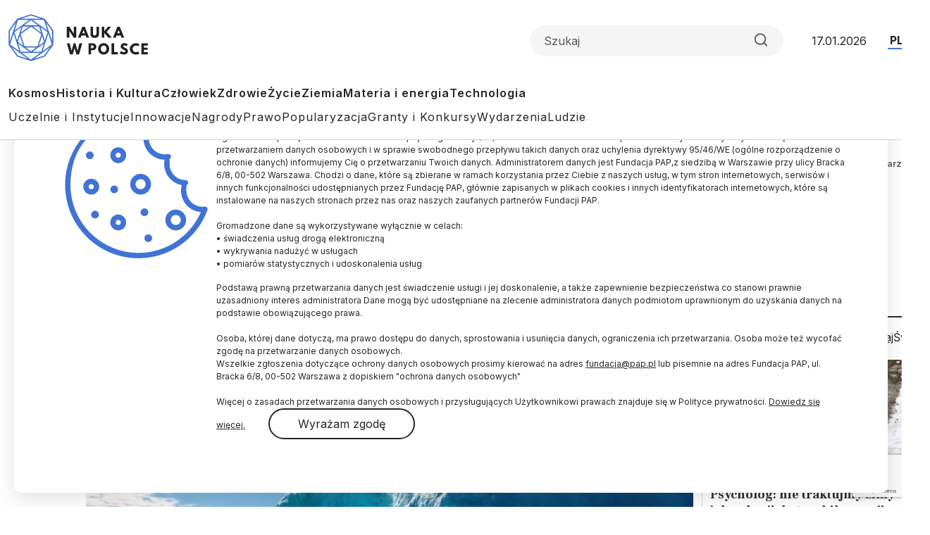

--- FILE ---
content_type: text/html; charset=utf-8
request_url: https://www.google.com/recaptcha/api2/anchor?ar=1&k=6LfNMPMpAAAAALJfTTivjrzrK84CXvuU-bRTwQlp&co=aHR0cHM6Ly9uYXVrYXdwb2xzY2UucGw6NDQz&hl=en&v=PoyoqOPhxBO7pBk68S4YbpHZ&size=invisible&anchor-ms=20000&execute-ms=30000&cb=h6l69t3gjbr
body_size: 48841
content:
<!DOCTYPE HTML><html dir="ltr" lang="en"><head><meta http-equiv="Content-Type" content="text/html; charset=UTF-8">
<meta http-equiv="X-UA-Compatible" content="IE=edge">
<title>reCAPTCHA</title>
<style type="text/css">
/* cyrillic-ext */
@font-face {
  font-family: 'Roboto';
  font-style: normal;
  font-weight: 400;
  font-stretch: 100%;
  src: url(//fonts.gstatic.com/s/roboto/v48/KFO7CnqEu92Fr1ME7kSn66aGLdTylUAMa3GUBHMdazTgWw.woff2) format('woff2');
  unicode-range: U+0460-052F, U+1C80-1C8A, U+20B4, U+2DE0-2DFF, U+A640-A69F, U+FE2E-FE2F;
}
/* cyrillic */
@font-face {
  font-family: 'Roboto';
  font-style: normal;
  font-weight: 400;
  font-stretch: 100%;
  src: url(//fonts.gstatic.com/s/roboto/v48/KFO7CnqEu92Fr1ME7kSn66aGLdTylUAMa3iUBHMdazTgWw.woff2) format('woff2');
  unicode-range: U+0301, U+0400-045F, U+0490-0491, U+04B0-04B1, U+2116;
}
/* greek-ext */
@font-face {
  font-family: 'Roboto';
  font-style: normal;
  font-weight: 400;
  font-stretch: 100%;
  src: url(//fonts.gstatic.com/s/roboto/v48/KFO7CnqEu92Fr1ME7kSn66aGLdTylUAMa3CUBHMdazTgWw.woff2) format('woff2');
  unicode-range: U+1F00-1FFF;
}
/* greek */
@font-face {
  font-family: 'Roboto';
  font-style: normal;
  font-weight: 400;
  font-stretch: 100%;
  src: url(//fonts.gstatic.com/s/roboto/v48/KFO7CnqEu92Fr1ME7kSn66aGLdTylUAMa3-UBHMdazTgWw.woff2) format('woff2');
  unicode-range: U+0370-0377, U+037A-037F, U+0384-038A, U+038C, U+038E-03A1, U+03A3-03FF;
}
/* math */
@font-face {
  font-family: 'Roboto';
  font-style: normal;
  font-weight: 400;
  font-stretch: 100%;
  src: url(//fonts.gstatic.com/s/roboto/v48/KFO7CnqEu92Fr1ME7kSn66aGLdTylUAMawCUBHMdazTgWw.woff2) format('woff2');
  unicode-range: U+0302-0303, U+0305, U+0307-0308, U+0310, U+0312, U+0315, U+031A, U+0326-0327, U+032C, U+032F-0330, U+0332-0333, U+0338, U+033A, U+0346, U+034D, U+0391-03A1, U+03A3-03A9, U+03B1-03C9, U+03D1, U+03D5-03D6, U+03F0-03F1, U+03F4-03F5, U+2016-2017, U+2034-2038, U+203C, U+2040, U+2043, U+2047, U+2050, U+2057, U+205F, U+2070-2071, U+2074-208E, U+2090-209C, U+20D0-20DC, U+20E1, U+20E5-20EF, U+2100-2112, U+2114-2115, U+2117-2121, U+2123-214F, U+2190, U+2192, U+2194-21AE, U+21B0-21E5, U+21F1-21F2, U+21F4-2211, U+2213-2214, U+2216-22FF, U+2308-230B, U+2310, U+2319, U+231C-2321, U+2336-237A, U+237C, U+2395, U+239B-23B7, U+23D0, U+23DC-23E1, U+2474-2475, U+25AF, U+25B3, U+25B7, U+25BD, U+25C1, U+25CA, U+25CC, U+25FB, U+266D-266F, U+27C0-27FF, U+2900-2AFF, U+2B0E-2B11, U+2B30-2B4C, U+2BFE, U+3030, U+FF5B, U+FF5D, U+1D400-1D7FF, U+1EE00-1EEFF;
}
/* symbols */
@font-face {
  font-family: 'Roboto';
  font-style: normal;
  font-weight: 400;
  font-stretch: 100%;
  src: url(//fonts.gstatic.com/s/roboto/v48/KFO7CnqEu92Fr1ME7kSn66aGLdTylUAMaxKUBHMdazTgWw.woff2) format('woff2');
  unicode-range: U+0001-000C, U+000E-001F, U+007F-009F, U+20DD-20E0, U+20E2-20E4, U+2150-218F, U+2190, U+2192, U+2194-2199, U+21AF, U+21E6-21F0, U+21F3, U+2218-2219, U+2299, U+22C4-22C6, U+2300-243F, U+2440-244A, U+2460-24FF, U+25A0-27BF, U+2800-28FF, U+2921-2922, U+2981, U+29BF, U+29EB, U+2B00-2BFF, U+4DC0-4DFF, U+FFF9-FFFB, U+10140-1018E, U+10190-1019C, U+101A0, U+101D0-101FD, U+102E0-102FB, U+10E60-10E7E, U+1D2C0-1D2D3, U+1D2E0-1D37F, U+1F000-1F0FF, U+1F100-1F1AD, U+1F1E6-1F1FF, U+1F30D-1F30F, U+1F315, U+1F31C, U+1F31E, U+1F320-1F32C, U+1F336, U+1F378, U+1F37D, U+1F382, U+1F393-1F39F, U+1F3A7-1F3A8, U+1F3AC-1F3AF, U+1F3C2, U+1F3C4-1F3C6, U+1F3CA-1F3CE, U+1F3D4-1F3E0, U+1F3ED, U+1F3F1-1F3F3, U+1F3F5-1F3F7, U+1F408, U+1F415, U+1F41F, U+1F426, U+1F43F, U+1F441-1F442, U+1F444, U+1F446-1F449, U+1F44C-1F44E, U+1F453, U+1F46A, U+1F47D, U+1F4A3, U+1F4B0, U+1F4B3, U+1F4B9, U+1F4BB, U+1F4BF, U+1F4C8-1F4CB, U+1F4D6, U+1F4DA, U+1F4DF, U+1F4E3-1F4E6, U+1F4EA-1F4ED, U+1F4F7, U+1F4F9-1F4FB, U+1F4FD-1F4FE, U+1F503, U+1F507-1F50B, U+1F50D, U+1F512-1F513, U+1F53E-1F54A, U+1F54F-1F5FA, U+1F610, U+1F650-1F67F, U+1F687, U+1F68D, U+1F691, U+1F694, U+1F698, U+1F6AD, U+1F6B2, U+1F6B9-1F6BA, U+1F6BC, U+1F6C6-1F6CF, U+1F6D3-1F6D7, U+1F6E0-1F6EA, U+1F6F0-1F6F3, U+1F6F7-1F6FC, U+1F700-1F7FF, U+1F800-1F80B, U+1F810-1F847, U+1F850-1F859, U+1F860-1F887, U+1F890-1F8AD, U+1F8B0-1F8BB, U+1F8C0-1F8C1, U+1F900-1F90B, U+1F93B, U+1F946, U+1F984, U+1F996, U+1F9E9, U+1FA00-1FA6F, U+1FA70-1FA7C, U+1FA80-1FA89, U+1FA8F-1FAC6, U+1FACE-1FADC, U+1FADF-1FAE9, U+1FAF0-1FAF8, U+1FB00-1FBFF;
}
/* vietnamese */
@font-face {
  font-family: 'Roboto';
  font-style: normal;
  font-weight: 400;
  font-stretch: 100%;
  src: url(//fonts.gstatic.com/s/roboto/v48/KFO7CnqEu92Fr1ME7kSn66aGLdTylUAMa3OUBHMdazTgWw.woff2) format('woff2');
  unicode-range: U+0102-0103, U+0110-0111, U+0128-0129, U+0168-0169, U+01A0-01A1, U+01AF-01B0, U+0300-0301, U+0303-0304, U+0308-0309, U+0323, U+0329, U+1EA0-1EF9, U+20AB;
}
/* latin-ext */
@font-face {
  font-family: 'Roboto';
  font-style: normal;
  font-weight: 400;
  font-stretch: 100%;
  src: url(//fonts.gstatic.com/s/roboto/v48/KFO7CnqEu92Fr1ME7kSn66aGLdTylUAMa3KUBHMdazTgWw.woff2) format('woff2');
  unicode-range: U+0100-02BA, U+02BD-02C5, U+02C7-02CC, U+02CE-02D7, U+02DD-02FF, U+0304, U+0308, U+0329, U+1D00-1DBF, U+1E00-1E9F, U+1EF2-1EFF, U+2020, U+20A0-20AB, U+20AD-20C0, U+2113, U+2C60-2C7F, U+A720-A7FF;
}
/* latin */
@font-face {
  font-family: 'Roboto';
  font-style: normal;
  font-weight: 400;
  font-stretch: 100%;
  src: url(//fonts.gstatic.com/s/roboto/v48/KFO7CnqEu92Fr1ME7kSn66aGLdTylUAMa3yUBHMdazQ.woff2) format('woff2');
  unicode-range: U+0000-00FF, U+0131, U+0152-0153, U+02BB-02BC, U+02C6, U+02DA, U+02DC, U+0304, U+0308, U+0329, U+2000-206F, U+20AC, U+2122, U+2191, U+2193, U+2212, U+2215, U+FEFF, U+FFFD;
}
/* cyrillic-ext */
@font-face {
  font-family: 'Roboto';
  font-style: normal;
  font-weight: 500;
  font-stretch: 100%;
  src: url(//fonts.gstatic.com/s/roboto/v48/KFO7CnqEu92Fr1ME7kSn66aGLdTylUAMa3GUBHMdazTgWw.woff2) format('woff2');
  unicode-range: U+0460-052F, U+1C80-1C8A, U+20B4, U+2DE0-2DFF, U+A640-A69F, U+FE2E-FE2F;
}
/* cyrillic */
@font-face {
  font-family: 'Roboto';
  font-style: normal;
  font-weight: 500;
  font-stretch: 100%;
  src: url(//fonts.gstatic.com/s/roboto/v48/KFO7CnqEu92Fr1ME7kSn66aGLdTylUAMa3iUBHMdazTgWw.woff2) format('woff2');
  unicode-range: U+0301, U+0400-045F, U+0490-0491, U+04B0-04B1, U+2116;
}
/* greek-ext */
@font-face {
  font-family: 'Roboto';
  font-style: normal;
  font-weight: 500;
  font-stretch: 100%;
  src: url(//fonts.gstatic.com/s/roboto/v48/KFO7CnqEu92Fr1ME7kSn66aGLdTylUAMa3CUBHMdazTgWw.woff2) format('woff2');
  unicode-range: U+1F00-1FFF;
}
/* greek */
@font-face {
  font-family: 'Roboto';
  font-style: normal;
  font-weight: 500;
  font-stretch: 100%;
  src: url(//fonts.gstatic.com/s/roboto/v48/KFO7CnqEu92Fr1ME7kSn66aGLdTylUAMa3-UBHMdazTgWw.woff2) format('woff2');
  unicode-range: U+0370-0377, U+037A-037F, U+0384-038A, U+038C, U+038E-03A1, U+03A3-03FF;
}
/* math */
@font-face {
  font-family: 'Roboto';
  font-style: normal;
  font-weight: 500;
  font-stretch: 100%;
  src: url(//fonts.gstatic.com/s/roboto/v48/KFO7CnqEu92Fr1ME7kSn66aGLdTylUAMawCUBHMdazTgWw.woff2) format('woff2');
  unicode-range: U+0302-0303, U+0305, U+0307-0308, U+0310, U+0312, U+0315, U+031A, U+0326-0327, U+032C, U+032F-0330, U+0332-0333, U+0338, U+033A, U+0346, U+034D, U+0391-03A1, U+03A3-03A9, U+03B1-03C9, U+03D1, U+03D5-03D6, U+03F0-03F1, U+03F4-03F5, U+2016-2017, U+2034-2038, U+203C, U+2040, U+2043, U+2047, U+2050, U+2057, U+205F, U+2070-2071, U+2074-208E, U+2090-209C, U+20D0-20DC, U+20E1, U+20E5-20EF, U+2100-2112, U+2114-2115, U+2117-2121, U+2123-214F, U+2190, U+2192, U+2194-21AE, U+21B0-21E5, U+21F1-21F2, U+21F4-2211, U+2213-2214, U+2216-22FF, U+2308-230B, U+2310, U+2319, U+231C-2321, U+2336-237A, U+237C, U+2395, U+239B-23B7, U+23D0, U+23DC-23E1, U+2474-2475, U+25AF, U+25B3, U+25B7, U+25BD, U+25C1, U+25CA, U+25CC, U+25FB, U+266D-266F, U+27C0-27FF, U+2900-2AFF, U+2B0E-2B11, U+2B30-2B4C, U+2BFE, U+3030, U+FF5B, U+FF5D, U+1D400-1D7FF, U+1EE00-1EEFF;
}
/* symbols */
@font-face {
  font-family: 'Roboto';
  font-style: normal;
  font-weight: 500;
  font-stretch: 100%;
  src: url(//fonts.gstatic.com/s/roboto/v48/KFO7CnqEu92Fr1ME7kSn66aGLdTylUAMaxKUBHMdazTgWw.woff2) format('woff2');
  unicode-range: U+0001-000C, U+000E-001F, U+007F-009F, U+20DD-20E0, U+20E2-20E4, U+2150-218F, U+2190, U+2192, U+2194-2199, U+21AF, U+21E6-21F0, U+21F3, U+2218-2219, U+2299, U+22C4-22C6, U+2300-243F, U+2440-244A, U+2460-24FF, U+25A0-27BF, U+2800-28FF, U+2921-2922, U+2981, U+29BF, U+29EB, U+2B00-2BFF, U+4DC0-4DFF, U+FFF9-FFFB, U+10140-1018E, U+10190-1019C, U+101A0, U+101D0-101FD, U+102E0-102FB, U+10E60-10E7E, U+1D2C0-1D2D3, U+1D2E0-1D37F, U+1F000-1F0FF, U+1F100-1F1AD, U+1F1E6-1F1FF, U+1F30D-1F30F, U+1F315, U+1F31C, U+1F31E, U+1F320-1F32C, U+1F336, U+1F378, U+1F37D, U+1F382, U+1F393-1F39F, U+1F3A7-1F3A8, U+1F3AC-1F3AF, U+1F3C2, U+1F3C4-1F3C6, U+1F3CA-1F3CE, U+1F3D4-1F3E0, U+1F3ED, U+1F3F1-1F3F3, U+1F3F5-1F3F7, U+1F408, U+1F415, U+1F41F, U+1F426, U+1F43F, U+1F441-1F442, U+1F444, U+1F446-1F449, U+1F44C-1F44E, U+1F453, U+1F46A, U+1F47D, U+1F4A3, U+1F4B0, U+1F4B3, U+1F4B9, U+1F4BB, U+1F4BF, U+1F4C8-1F4CB, U+1F4D6, U+1F4DA, U+1F4DF, U+1F4E3-1F4E6, U+1F4EA-1F4ED, U+1F4F7, U+1F4F9-1F4FB, U+1F4FD-1F4FE, U+1F503, U+1F507-1F50B, U+1F50D, U+1F512-1F513, U+1F53E-1F54A, U+1F54F-1F5FA, U+1F610, U+1F650-1F67F, U+1F687, U+1F68D, U+1F691, U+1F694, U+1F698, U+1F6AD, U+1F6B2, U+1F6B9-1F6BA, U+1F6BC, U+1F6C6-1F6CF, U+1F6D3-1F6D7, U+1F6E0-1F6EA, U+1F6F0-1F6F3, U+1F6F7-1F6FC, U+1F700-1F7FF, U+1F800-1F80B, U+1F810-1F847, U+1F850-1F859, U+1F860-1F887, U+1F890-1F8AD, U+1F8B0-1F8BB, U+1F8C0-1F8C1, U+1F900-1F90B, U+1F93B, U+1F946, U+1F984, U+1F996, U+1F9E9, U+1FA00-1FA6F, U+1FA70-1FA7C, U+1FA80-1FA89, U+1FA8F-1FAC6, U+1FACE-1FADC, U+1FADF-1FAE9, U+1FAF0-1FAF8, U+1FB00-1FBFF;
}
/* vietnamese */
@font-face {
  font-family: 'Roboto';
  font-style: normal;
  font-weight: 500;
  font-stretch: 100%;
  src: url(//fonts.gstatic.com/s/roboto/v48/KFO7CnqEu92Fr1ME7kSn66aGLdTylUAMa3OUBHMdazTgWw.woff2) format('woff2');
  unicode-range: U+0102-0103, U+0110-0111, U+0128-0129, U+0168-0169, U+01A0-01A1, U+01AF-01B0, U+0300-0301, U+0303-0304, U+0308-0309, U+0323, U+0329, U+1EA0-1EF9, U+20AB;
}
/* latin-ext */
@font-face {
  font-family: 'Roboto';
  font-style: normal;
  font-weight: 500;
  font-stretch: 100%;
  src: url(//fonts.gstatic.com/s/roboto/v48/KFO7CnqEu92Fr1ME7kSn66aGLdTylUAMa3KUBHMdazTgWw.woff2) format('woff2');
  unicode-range: U+0100-02BA, U+02BD-02C5, U+02C7-02CC, U+02CE-02D7, U+02DD-02FF, U+0304, U+0308, U+0329, U+1D00-1DBF, U+1E00-1E9F, U+1EF2-1EFF, U+2020, U+20A0-20AB, U+20AD-20C0, U+2113, U+2C60-2C7F, U+A720-A7FF;
}
/* latin */
@font-face {
  font-family: 'Roboto';
  font-style: normal;
  font-weight: 500;
  font-stretch: 100%;
  src: url(//fonts.gstatic.com/s/roboto/v48/KFO7CnqEu92Fr1ME7kSn66aGLdTylUAMa3yUBHMdazQ.woff2) format('woff2');
  unicode-range: U+0000-00FF, U+0131, U+0152-0153, U+02BB-02BC, U+02C6, U+02DA, U+02DC, U+0304, U+0308, U+0329, U+2000-206F, U+20AC, U+2122, U+2191, U+2193, U+2212, U+2215, U+FEFF, U+FFFD;
}
/* cyrillic-ext */
@font-face {
  font-family: 'Roboto';
  font-style: normal;
  font-weight: 900;
  font-stretch: 100%;
  src: url(//fonts.gstatic.com/s/roboto/v48/KFO7CnqEu92Fr1ME7kSn66aGLdTylUAMa3GUBHMdazTgWw.woff2) format('woff2');
  unicode-range: U+0460-052F, U+1C80-1C8A, U+20B4, U+2DE0-2DFF, U+A640-A69F, U+FE2E-FE2F;
}
/* cyrillic */
@font-face {
  font-family: 'Roboto';
  font-style: normal;
  font-weight: 900;
  font-stretch: 100%;
  src: url(//fonts.gstatic.com/s/roboto/v48/KFO7CnqEu92Fr1ME7kSn66aGLdTylUAMa3iUBHMdazTgWw.woff2) format('woff2');
  unicode-range: U+0301, U+0400-045F, U+0490-0491, U+04B0-04B1, U+2116;
}
/* greek-ext */
@font-face {
  font-family: 'Roboto';
  font-style: normal;
  font-weight: 900;
  font-stretch: 100%;
  src: url(//fonts.gstatic.com/s/roboto/v48/KFO7CnqEu92Fr1ME7kSn66aGLdTylUAMa3CUBHMdazTgWw.woff2) format('woff2');
  unicode-range: U+1F00-1FFF;
}
/* greek */
@font-face {
  font-family: 'Roboto';
  font-style: normal;
  font-weight: 900;
  font-stretch: 100%;
  src: url(//fonts.gstatic.com/s/roboto/v48/KFO7CnqEu92Fr1ME7kSn66aGLdTylUAMa3-UBHMdazTgWw.woff2) format('woff2');
  unicode-range: U+0370-0377, U+037A-037F, U+0384-038A, U+038C, U+038E-03A1, U+03A3-03FF;
}
/* math */
@font-face {
  font-family: 'Roboto';
  font-style: normal;
  font-weight: 900;
  font-stretch: 100%;
  src: url(//fonts.gstatic.com/s/roboto/v48/KFO7CnqEu92Fr1ME7kSn66aGLdTylUAMawCUBHMdazTgWw.woff2) format('woff2');
  unicode-range: U+0302-0303, U+0305, U+0307-0308, U+0310, U+0312, U+0315, U+031A, U+0326-0327, U+032C, U+032F-0330, U+0332-0333, U+0338, U+033A, U+0346, U+034D, U+0391-03A1, U+03A3-03A9, U+03B1-03C9, U+03D1, U+03D5-03D6, U+03F0-03F1, U+03F4-03F5, U+2016-2017, U+2034-2038, U+203C, U+2040, U+2043, U+2047, U+2050, U+2057, U+205F, U+2070-2071, U+2074-208E, U+2090-209C, U+20D0-20DC, U+20E1, U+20E5-20EF, U+2100-2112, U+2114-2115, U+2117-2121, U+2123-214F, U+2190, U+2192, U+2194-21AE, U+21B0-21E5, U+21F1-21F2, U+21F4-2211, U+2213-2214, U+2216-22FF, U+2308-230B, U+2310, U+2319, U+231C-2321, U+2336-237A, U+237C, U+2395, U+239B-23B7, U+23D0, U+23DC-23E1, U+2474-2475, U+25AF, U+25B3, U+25B7, U+25BD, U+25C1, U+25CA, U+25CC, U+25FB, U+266D-266F, U+27C0-27FF, U+2900-2AFF, U+2B0E-2B11, U+2B30-2B4C, U+2BFE, U+3030, U+FF5B, U+FF5D, U+1D400-1D7FF, U+1EE00-1EEFF;
}
/* symbols */
@font-face {
  font-family: 'Roboto';
  font-style: normal;
  font-weight: 900;
  font-stretch: 100%;
  src: url(//fonts.gstatic.com/s/roboto/v48/KFO7CnqEu92Fr1ME7kSn66aGLdTylUAMaxKUBHMdazTgWw.woff2) format('woff2');
  unicode-range: U+0001-000C, U+000E-001F, U+007F-009F, U+20DD-20E0, U+20E2-20E4, U+2150-218F, U+2190, U+2192, U+2194-2199, U+21AF, U+21E6-21F0, U+21F3, U+2218-2219, U+2299, U+22C4-22C6, U+2300-243F, U+2440-244A, U+2460-24FF, U+25A0-27BF, U+2800-28FF, U+2921-2922, U+2981, U+29BF, U+29EB, U+2B00-2BFF, U+4DC0-4DFF, U+FFF9-FFFB, U+10140-1018E, U+10190-1019C, U+101A0, U+101D0-101FD, U+102E0-102FB, U+10E60-10E7E, U+1D2C0-1D2D3, U+1D2E0-1D37F, U+1F000-1F0FF, U+1F100-1F1AD, U+1F1E6-1F1FF, U+1F30D-1F30F, U+1F315, U+1F31C, U+1F31E, U+1F320-1F32C, U+1F336, U+1F378, U+1F37D, U+1F382, U+1F393-1F39F, U+1F3A7-1F3A8, U+1F3AC-1F3AF, U+1F3C2, U+1F3C4-1F3C6, U+1F3CA-1F3CE, U+1F3D4-1F3E0, U+1F3ED, U+1F3F1-1F3F3, U+1F3F5-1F3F7, U+1F408, U+1F415, U+1F41F, U+1F426, U+1F43F, U+1F441-1F442, U+1F444, U+1F446-1F449, U+1F44C-1F44E, U+1F453, U+1F46A, U+1F47D, U+1F4A3, U+1F4B0, U+1F4B3, U+1F4B9, U+1F4BB, U+1F4BF, U+1F4C8-1F4CB, U+1F4D6, U+1F4DA, U+1F4DF, U+1F4E3-1F4E6, U+1F4EA-1F4ED, U+1F4F7, U+1F4F9-1F4FB, U+1F4FD-1F4FE, U+1F503, U+1F507-1F50B, U+1F50D, U+1F512-1F513, U+1F53E-1F54A, U+1F54F-1F5FA, U+1F610, U+1F650-1F67F, U+1F687, U+1F68D, U+1F691, U+1F694, U+1F698, U+1F6AD, U+1F6B2, U+1F6B9-1F6BA, U+1F6BC, U+1F6C6-1F6CF, U+1F6D3-1F6D7, U+1F6E0-1F6EA, U+1F6F0-1F6F3, U+1F6F7-1F6FC, U+1F700-1F7FF, U+1F800-1F80B, U+1F810-1F847, U+1F850-1F859, U+1F860-1F887, U+1F890-1F8AD, U+1F8B0-1F8BB, U+1F8C0-1F8C1, U+1F900-1F90B, U+1F93B, U+1F946, U+1F984, U+1F996, U+1F9E9, U+1FA00-1FA6F, U+1FA70-1FA7C, U+1FA80-1FA89, U+1FA8F-1FAC6, U+1FACE-1FADC, U+1FADF-1FAE9, U+1FAF0-1FAF8, U+1FB00-1FBFF;
}
/* vietnamese */
@font-face {
  font-family: 'Roboto';
  font-style: normal;
  font-weight: 900;
  font-stretch: 100%;
  src: url(//fonts.gstatic.com/s/roboto/v48/KFO7CnqEu92Fr1ME7kSn66aGLdTylUAMa3OUBHMdazTgWw.woff2) format('woff2');
  unicode-range: U+0102-0103, U+0110-0111, U+0128-0129, U+0168-0169, U+01A0-01A1, U+01AF-01B0, U+0300-0301, U+0303-0304, U+0308-0309, U+0323, U+0329, U+1EA0-1EF9, U+20AB;
}
/* latin-ext */
@font-face {
  font-family: 'Roboto';
  font-style: normal;
  font-weight: 900;
  font-stretch: 100%;
  src: url(//fonts.gstatic.com/s/roboto/v48/KFO7CnqEu92Fr1ME7kSn66aGLdTylUAMa3KUBHMdazTgWw.woff2) format('woff2');
  unicode-range: U+0100-02BA, U+02BD-02C5, U+02C7-02CC, U+02CE-02D7, U+02DD-02FF, U+0304, U+0308, U+0329, U+1D00-1DBF, U+1E00-1E9F, U+1EF2-1EFF, U+2020, U+20A0-20AB, U+20AD-20C0, U+2113, U+2C60-2C7F, U+A720-A7FF;
}
/* latin */
@font-face {
  font-family: 'Roboto';
  font-style: normal;
  font-weight: 900;
  font-stretch: 100%;
  src: url(//fonts.gstatic.com/s/roboto/v48/KFO7CnqEu92Fr1ME7kSn66aGLdTylUAMa3yUBHMdazQ.woff2) format('woff2');
  unicode-range: U+0000-00FF, U+0131, U+0152-0153, U+02BB-02BC, U+02C6, U+02DA, U+02DC, U+0304, U+0308, U+0329, U+2000-206F, U+20AC, U+2122, U+2191, U+2193, U+2212, U+2215, U+FEFF, U+FFFD;
}

</style>
<link rel="stylesheet" type="text/css" href="https://www.gstatic.com/recaptcha/releases/PoyoqOPhxBO7pBk68S4YbpHZ/styles__ltr.css">
<script nonce="w678LA4CZ1bs2-_WGAJ3JA" type="text/javascript">window['__recaptcha_api'] = 'https://www.google.com/recaptcha/api2/';</script>
<script type="text/javascript" src="https://www.gstatic.com/recaptcha/releases/PoyoqOPhxBO7pBk68S4YbpHZ/recaptcha__en.js" nonce="w678LA4CZ1bs2-_WGAJ3JA">
      
    </script></head>
<body><div id="rc-anchor-alert" class="rc-anchor-alert"></div>
<input type="hidden" id="recaptcha-token" value="[base64]">
<script type="text/javascript" nonce="w678LA4CZ1bs2-_WGAJ3JA">
      recaptcha.anchor.Main.init("[\x22ainput\x22,[\x22bgdata\x22,\x22\x22,\[base64]/[base64]/[base64]/[base64]/cjw8ejpyPj4+eil9Y2F0Y2gobCl7dGhyb3cgbDt9fSxIPWZ1bmN0aW9uKHcsdCx6KXtpZih3PT0xOTR8fHc9PTIwOCl0LnZbd10/dC52W3ddLmNvbmNhdCh6KTp0LnZbd109b2Yoeix0KTtlbHNle2lmKHQuYkImJnchPTMxNylyZXR1cm47dz09NjZ8fHc9PTEyMnx8dz09NDcwfHx3PT00NHx8dz09NDE2fHx3PT0zOTd8fHc9PTQyMXx8dz09Njh8fHc9PTcwfHx3PT0xODQ/[base64]/[base64]/[base64]/bmV3IGRbVl0oSlswXSk6cD09Mj9uZXcgZFtWXShKWzBdLEpbMV0pOnA9PTM/bmV3IGRbVl0oSlswXSxKWzFdLEpbMl0pOnA9PTQ/[base64]/[base64]/[base64]/[base64]\x22,\[base64]\\u003d\\u003d\x22,\x22aDzDhRIUw7h8w77DucKgAcOASTEpw7zCiF1ww7HDgcOAwozCrloRfQPCssK+w5ZuKXZWMcKHBB9jw6RLwpwpbkPDusOzMsOpwrh9w5Bawqc1w61awownw6TCh0nCnF8gAMOACAkoacOoK8O+AS/CtS4BDW1FNT8fF8K+wp5qw48Kwr/DtsOhL8KCNsOsw4rCi8OXbETDrcK7w7vDhAskwp5mw6rCj8KgPMKNNMOEPwJewrVgb8OnDn8TwrLDqRLDhGJ5wrpfMiDDmsK5EXVvPR3Dg8OGwqUlL8KGw5vCvMOLw4zDtB0bVlnCqMK8wrLDrF4/woPDk8O5woQnwpzDosKhwrbCjcKYVT4JwrzChlHDgmoiwqvCtsKjwpY/JsKJw5dcBMKQwrMMFcKVwqDCpcKPdsOkFcKJw6PCnUrDhsKdw6onbMOBKsK/[base64]/[base64]/WCLCicKnwoIdwrB3wqrCvMKyw5rDimdjazBWw4hFG1Y/RCPDmcKawqt4aXlWc28Lwr3CnGzDg3zDljvCjD/[base64]/ZUIBA8K0WMO3WcOqw5M1wocrLibDlm8aw4N/OWvDvMOrwoYaPMK3wq0yS35iwoB/w4kyYMOCWkjDoGkYK8OiLDU9McKNwrcUw7TDrMO/[base64]/[base64]/CtU11Y8KZwoo0ZwQtw6TDqC7Dr8OYw7HDnsOJSMKOwojCtcKgwo3CvSFnw4cLS8OJwqVSwqlbw5TDkMOsFw/CoVvChG50w4MINsOfwozCv8OiZcO/wo7CoMK0w6kSGAXDoMOhwo3CtsOWPH7DjHEuwpPDhgJ/w7DClGHDpXwGRwchfMOdY1JkcBTCvGfCsMOjwrbCpsOWFm3Chk/CvhgKXzfDkcONw7Zcw7FQwrF3wrZnbwDCr0nDkMOYUsOiJsK1NhMnwoDCkFIKw4LCrFnCocOeEsOtYALCvsOAwr7DisK8w6IMw4vCisOHwr/[base64]/UcOmLVUxw75GAsOYw7jCgX5yD0fClz/CjD8kcMO7woZ8dW4XRyLCp8Kcw5orB8KaUsO7Yzdqw4Z6wqLCsQjCjMKiw5PDocKhw5PDpAw/wr/[base64]/wopQN8KkecKvXzrDp8O4w5PDrcKawrnCqXFAA8K7woHCt3MSw5fDosOPLsO/w6bCnMOXUlthw63CpwAhwqfDk8KwW1E4CMO6RBzDpcODwpvDtDJCOMKEUCXDm8KXaFo9UMO0PGFWw6LCu34Uw5hqCk7DlMK1wo3DgcOow47DgsOJTsO9w6TCsMKpbMOfw4nDrMKBwrDDvFgQIcOZwo/DpcONw5QjCR82b8OVwp/DpDFZw5FVw4LDm2B/[base64]/ClSVjwo7ChMOcRwJEw6Vywp/CscKxw4sCIsKuwq9CwqTDs8ObO8KfHcOpw60SGhPClMO1w5I5PBXDgVvCsQw4w7/ChkQYwqTChMOAFcKFLz0Dw5nDnMKTPVXDi8K5PiHDq0vDsjjCrCJzA8OOGsKFQsOIw6Z4w7ozwqfCnMKlwoHCm2nCgsKwwrlKw5HDmgDChGJhA0h/MBbDgsKhwoZaX8OPwrtawrUVwqACcsO9w4HClMO0YhB0O8KKwrpVw5HCqwwTL8ONan7Ch8K9FMKXfsOWw7hkw6JvDcO3E8K6TsOLw7jDrsKJw4LCh8O2AQ7CkcOiwrkiw4fDqXF+wqd+wpfCswMcwrHCnWc9wqDDg8KLcyQdGcKJw45jNU/Di3jDhMOfwpI8wpPDpl7DrMKWw5VXeBsswoILw6DCoMKGXcKlwoLDtcK8w7EKw4vCr8Oawrs2FsK+wrYlw5DCkQ8rEQQww73DuVQFw5DCocKXL8OXwpBqFsO6KsOnw5YhwrPDoMOuworDqwfDrF7DrHfDmjXChMKYCGrDrsKZw51/PQzDgD3CmDvDlCfDoSs9wojCgMKmDGYQwq8gw7XDgcKQwpMpKcO+dMKXw5tFwppoAMOgw4PCl8O0w4YdScO0QA3CgzDDg8KQelHClgFeAcOSwocJw5TCmMKCCy3CvwEdEcKgE8KSCCs/w5YtO8OOE8OVVcKTwodPwrt9ZMKIw4khAjNvwpVbTcKyw4Jmwrpuw4bChRhxJcOow50cw5A3w4/[base64]/DvMOiwrvDgSzCucOrVMO2wroHXynCoAbCl8OwwrfCuMKfw6rDlm7CmcOSw7wyXMKmPMKOS3hJw7hHw5kcamczE8O3WAXDvz/ChsKqUSrCqQrDjEMmS8KtworCp8OAwpNow4Q1wolVX8OuDcKoQcO/w5IiPsKGw4UKOQ/[base64]/DuUgpwpAwwrbDmGFrTMK9djVnwq3Cr3XCh8Oae8OTH8Oqw6vCncOJZMOtwrjDjsOHwpVVUGEgwq/CucOkw6JqcMO4dsOkwrJ7Y8Oowqdqw5nDpMOmdcKLwqnDtsKbMiTDpyzDu8KIw6DCqMKLcxFQHsORRMOHwpY+w44cFV8dVTYvwoLDkg3Ck8KfUzfDl1vCokUfSlvDnnMCFcK2P8OQODzDqmXDnMK9w7hZwoMjLCLClMKLw5sDOnLCjAzDllQkZsOhwp/ChhJrw7jDncOtEnUfw77CmcOYZVPCgmwrw6dwWMKUVMKzw7DDmg3DrcOxw7nClsKnwpgvdsKRwq7DqyQ+w6nCkMOfbHHCjg8uHj7CmV3DtsOCw6xxJCXDgirDtMOrwqI3wrjDqH3Dix8jwpTChSDCgsOKPl08ADXCsj/DlcOWwo/CssKVT2fCt3vDrsO+UcO+w6vCtzJowpY3FsKGaQlYVsK/wo59wo3DtUYBYMKHDzxuw6nDiMKfwoTDs8KRwrnCrcKYw7IuCcKjwoxrwo/Co8KJB1gEw57DmMKGwpPCpMK8TcKPw4A6E31Aw60+wr9XCFZbw6AMDcKnwqsOFj/CuQdhS3fDnMKPw4zDq8Kxw5pNNBzCjCnCjGDDqcKGMD7CvBvCg8KgwpFiwonDiMOOesOdwqUZOzF4wpXDv8KrflxFLsOAO8OVHlbDk8O0wpJjVsOSNitIw5rCmsOvQ8O/w5jCl0/Cg1Q3Ygw7eFzDtsKOwpLCrm8xfsOtPcO4w7TCqMO/fMOrwrIBCMOVw7MVwolQwqvCgMK0BMOvwq3DksOsHcOFwo/[base64]/ChMKCw6XCpcK+d07DusODwrHDl8ObE2IFw5BdHChFZsOjOsKeGsKcwqsOwqZ+AzRTwpzDuQoKwpcHw4nDrRYbwrvDgcOJwqPDvn1PTh4hQTDChsKRFD4fw5shdcO/[base64]/dmB7w5/CpwN8WsOGwrVIfMOww5pTwpkNwowcw6oCa8Kvw7nChMOLwrTDgMKuH0LDqVbDrk7CnB5Mwq7CvnQ3Z8KKw757Y8KhQAQkAhxpCcOywpPDm8KGw7nCucKIfsODGUUSNMKgSEoMwonDpsOew4XCnMOfw7oEwrRvEMObw7nDvj/DlENRwqEJw6Vtwo/DpBgADxdzwpAFwrPDtsKeQRUVKcO+w5AfAW9DwpxCw5gNV2Y4wobCr07Dp1BNbMKLbA/CkcO7L3VjPlvDmcOxwqTCjDoRUMO8w4rCnxFPWlfDvlXCl18Bw4xyMMOAworDmMKVIzBWw5/CrCbChQJ5wp8Bw7nCtGUJaxocw6LCgcK1L8KEKTnCjwnDi8Kfwp/[base64]/DtcObHcKcQ3QBJMKJQ8OTblHCrDPDucKQZDrDqsOawo7CjwglccK5Y8OCw64NRcKOwq7CqR0twp/Cn8OAOyXDjhLCpcKGw7rDkwfDg3ohVsKcKSHDkHjCmMO/w7M/SMKGQxgAR8KBw7HCvxLDt8KAJMOlw7XDlMKnwpo2eW/Cr17Dmjsyw7gfwp7DrcKiw4XCncKdw5DDuiRwQcKSW0s3YmbDgWUAwrXCplDCsm7CpcOmwqZOw4UfFMK2XcOZTsKMw4tmZgDCj8O3w7hFYsOWYTLCjMOqwozDsMOgdhDCmDBdaMK1w4PDhH/[base64]/[base64]/Dm8KgMjB7wqwrTsK4O8KLETnCkV/DosKpI8O1UMOtUsKeZ1d3w4E2wqsgw7xbUsOTw5nCv1/DvsO9w7HCicO4w57Ck8Kawq/CkMOQw6zDijFfTFEMYMO9wqAuPSvCmwDDi3HCrsKTNcKOw5sORcKiDcKFAsKwbXxmNsO0A1F3bAnCmyDDsQ1gMMOtw4jDlsOow6Q+KHDCin4xwrfCnjHDgUZPwo7Dv8KcQgDDpxDCnsK4FTDDtXnDq8KyA8KOQ8Otw6DDvsK8w4gvwrPCpsKOeSzDpmPDn2PCqhB/w7nCghMDCmlUHsKLQ8Kfw6PDkMK8EMO7wpdBCsO3wprDkMKQw4/Dj8K+woDCjQLCrBfCkm85Y2HDlz3DhwbCssOdcsKdORJ8MHnCncKLFm/CtsK9w4zDvMO9WB8QwrnDjwjCs8Khw7dHw6w6FMKaC8K0d8KyNCHDnwfCmsONIARDw7VzwrtYwrDDiGw7TGcyE8O1w4hfSn7Cn8OaeMK4BMKdw7J/[base64]/OR8aw47DrFrDsVA4GCJhQ8K/wqgQcsO2w4bDiRlMFMOgwqrCscKEQMOSIcOrwq5Cc8O0X0s/asOQwqbCtMKTwrQ4w4IZZS3CvSLDo8OTw43DrcODPQdNcXxdGErDnhbClzLDkxFrwonCiEfCqyjCg8OGw6wdwoAZOmBcYMOXw7PDjTA/woPCvXNTwrrCoVUEw5UVw4dQw7cfwrfCv8OCIsOGwpRme1hNw6bDrlzCjcKaYHocwovClzITDsKdAg0nBxhlAcOIwprDgMKMZcKuwrfDqDPDpSLCiwYtw6HCsQHDpTPCucOLWUR9w7bDo0XChn/CrsKSZW8EdMK0wq9yE03Cj8K2w7jDmMOMLMOgwp0yexA9Th/CvSLChMK6IMKraSbCnGZUWsKrwrlFw4hNwo/CkMOow4bCgMK9D8OwPw/Dn8OmwozCuFMjwpFre8K5w6sMfMOREw3DskTCinUiBcOjKk/DtMKxw6nCuCnDhnnDuMKJYUd/wrjCpiHCvXLCoh12DMKIG8KpY2TCpMK2w7PDksO8XTHCn2gRNMOKG8OTwpVyw6rCm8OPPMKnwrXDjS7CuyTDim4MW8KRejJ4w4nDg19qS8Ojw6XCk0bDlwoqwoFMwqYVNUfCh2TDh3XCvQLDs0PCkhrDscOJw5EVw6RcwoXCqWduw758w7/DrCLCrsK/w5LDsMOXTMOKwqZbJBd/wo7CssKGw44xw4HCssKRFwvDoAnCsFvChsO/TMOyw4hzw60Ewr9vw6AOw4UOw4jDqsKtcMOhwqXDvcK0RcKWeMKgLcKyDsOlworCr1oaw7wewpsuwqfDrmTDvE/CsVHDm2XDviXCmHAgXkwVwpLCo0zDh8KDUW0acSnCssKEeCzCtj3ChS3DpsKmw7DCq8OMc23DrkwGwocYwqUSwoY/w78VYcKUUVx6DEHCv8K7w6hiw7h2CcOQwohiw7jDtSvChsKsbcOcw4LCnsK0M8KZwpfCvcOJb8OXbsKqw6DDusOdwoEWw4YQwpnDmlInwp7CoVXDt8KJwpJZw5fCm8OADSzCu8OjPSXDv1nCncKMLgHChsOHw7/DkHRrwq5Tw50FbsKjIn1tTBMew7lBwrXDky8BV8KSN8OIfcKow4DCssKKWVrCoMOyKsOnM8Oow6Ihw61Zw6/CrsOnwqwMw5zDrsKYw7grwpTDj1rDpSIBwpw/wpx6w6TDgARQRsKzw5XDqcO3Eg0pHcKGwqohw7bCv1cCwr7DlsOCwrDCt8KPwqDCgMOoNMKHwoQYwoB4wqIGw7jCuzgNwpPCuS/DmHXDlB5/[base64]/Ci8KQwrE6w6jCjU3Dvi1RwobDtwFuL30CwqwvwrHDlcODw7UKw6ZdbcO0WXw+BSJDZF3DqcKhw7Y/woY4w5LDvsOSN8KcX8K9A2/Ch1bCtcOjZSdiCiZ0wqd2QD/CicKVY8Kqw7fDhFfCkMKHw4bDjMKDwo3DhRbChsKtVgjDhsKYw7vDk8Kww6zDrMO2OAfCoGPDi8OMw67CksOURcKaw5nDtFwNGxwAfcOZcE10FMO2G8O8N0R3wqzDt8O/bsKHfkQiw4HDv00JwqEtBcKqwqHClHIyw4EZD8KzwqXCkcODw5HCvMKKDcKIcANEFwnDhcO1w7xJwoJjVXgcw6TDtXbDn8Kzw5HCtsOpwqXCicKUwogNW8KyZQ/CrG/DmcOZwplQJsKgIBLCoSbDg8KVw6TDisKeURvCj8KURT/DuC0RVsOXw7DDgcKXw7BVZRdbcBHClcKCw6YgQ8O+HHbDmcKmYFnCoMO5w6ZFfsKJAMK3TMKBO8KiwrF7wpPCti4Hwr1Nw5PDkxViwojChmMBwobDnGBmKsKKwrU+w5HDklLCgG86wrnCr8ODw4/Cm8Kfw5h+Ri90GBrCtydXUsKjTkXDn8K6T3EuY8O4wqkHBCQAa8Ouw6LDlxrDsMOBW8OeUMO5EcKhw5BWTyk4cyg2Ui4wwrrDoWspEAV8w6pzw5o1w4rDinlzbj4KD1/CnsKNw6x2TyQ0I8OTwqPDgmTCqsObTjLCuA0HN2BKwpPCowQ9w5U6ZlHCqcO3woXCpA/[base64]/Dj0HDig9IRAUiOBUMTsOtwrBswq8FcDgOwqfCuhFJwq7CokBhw5MyHGXCo3Anw7/Ck8Kcw41KMUPCtGrCtcKmI8KowrfDmWM/PcKYwqbDjMK2IUAiwpHCssO+RcOTw4TDuSbDjRcYaMK5w7/[base64]/wqTCoMOBw4LCtj7CrFMqExIUG3cCw4DDhx5dWibCqmlGwoDClMOhw6REF8O8wpvDkmcqHMKYQynDllXCp1wvwr/CtMK5FT5Jw5rDhRnCo8OPIcK/w7gUw787w60AecOTNsKOw7HDsMK9Oi9Xw5bDrsKtw55KKMO/w5vCmV7CnsKDw4BPw4TDiMKAw7DCo8KAwpXDj8Orw5d8w7rDisOLPksHScK3wpnDi8K2w5YNZyQywr9jdEDCvB3Dv8OXw47CtsK2VsKhfyDDmXQmwqUkw7NuwpbCjD7Ds8O8TzXDgWjCuMKmwq/DiDPDoGDDucOdwo9Kbw7CnjwQwq4Zw6piw60fM8ObK15kw7fCv8Kmw5vCnxrCki7CvG/CpWDCmyoiUcOIJwRueMK8w73DlzFjwrDChlPDpMOUDcKjKQbDjsKqw5vDpC3DgUV9wo/[base64]/CrsKVNMOGwqvDqMO5fsK7wogJH8K4w6Y8wpvCrMKQcFhYwoULw7xnwpc4w47DlMK6AMKbwqB8cQ7CmWErw4ENfz9cwrcxw5XDhsO6wrTDpcKNw71NwrBrF0LDnMKkw5TDvUzCgcKgMMOTw4HDhsKLU8OPScK3dCjDr8OtUHTDnsOxJMOaaTvDtMORQcO5w7trd8K4w7/[base64]/DjsKaVXQYbBIwAB7CnsOTZsOawp1+C8Kmw6ZoOX/CsA3ClW3CjHLCqsKxWjnCrMOsJ8Ktw5l+S8KCKDfCnMKqKnwgRsKqZigxwpUyBMKofCrDj8O3wqrChEBOfMKNQTsSwrtRw5PCrMOEFsKIdcOWw4B4wpfDkcK9w4fDoHgHI8OywqMAwp3DqFwMw6XDmSPDsMKnw585wrfDtQ/DrANNw7NYacO8w5vCoUzDvsKkwpnCs8O3w6kSB8OmwrUiGcKdX8KnVMKkwqLDqWhCw4RJaG0AJUAZYB3DnMKDLyrCqMOWd8O1wrjCo0PDjcKTUjYiG8OAbD0db8OpaWnDiw8YbsKlw7jCncKOH1TDgl7DuMKBwqDCgMKQfsK0w5DCkg/Co8O7w5Jmwp8aAA7DnTcqwrxhwox9LlkuwrnCtMK0HcOibgnDgm02w5jDiMONw5jCv1pOw5XCisKIGMKuYjZgaRjDqkgNZsOzwrDDvlIXLUV8UyLClk/DlAQkwoInHETClAPDo1V7NMK4w77Ch0rDrMOMXHkbw4E6Zl9dwrvDnsOGw50LwqUrw4UQwojDnx09XHDCshYqNMKRB8Ojwo7DoCTCvSfCpT1+V8KXwqEzLgzCiMKewrbDgzfCi8O+w7fDk0lfKwrDoSzDt8KHwr12w4/CjDVBwr7Dow8Bw6jDmEYaNcKFWcKLB8KFwp5/w7LDpsOdFEPDijHDtT3CjE7DnXnDm0DCmTfCvMKNPMKxIMOePMKqW37Cs3JawrzCvlsmAG80AjvDh0jChh7Cn8KRZWZCwrxrwpJ3woLDv8OWIWVLw7rCm8KOw6HDjMKVwqnCjsKkdwbDgGM6EMK/[base64]/BlrCt0TCrcOowqfDrcK2cMKnw6HDsMKew7BmGsK8LcO+w7YRwrpsw65bwql5w5LDq8O2w4fDoE59RMKBPsKgw4B8wp/CpsKnw7IIWS0Dw5/DqFsvMy/[base64]/UCNHwobDkBbCtMO8w5EAwq/DuBXDuwB4TVjDmU/CoFMoNB/[base64]/[base64]/Ds3VBF8OFDT4LwrHCmMOKXMOzI082SsK9w5kcw6/Dr8OjTMO3R0vDgxfCusKlOcOwI8Kww5gQw53Cjzg9ScKDw7VKwoxOwqx3w6R+w4wUwqPCvsKjQWjDqVNmYxzCjlbClBs0Rz8ywo4sw4jDpMOZwrxxR8KzKhZfPsOJS8KdV8Kjw5phwpRWGMOrLFxzwrXDi8OewpPDmg1MH0HCixtlCsKlaWPCrwHCrnbCvsKYJsOAw6/Dk8KIeMKlKBnCqsOQwp4mwrMeasKmwo7DnGPDqsO6NTYOw5M5wpfDjD7DqCfDpDdawrkXHDvDvMK4wqHCtMKeV8OXw6bCuyXCigVwYw/CuxU1SVt/woDCmcOJAMK5wrIgwqjCgV/CgMOcBkjCk8Ogwo/Cumg5w4kHwoPCuW7DqsOpw7RawpE0BF3DhTHCjMOEwrdhw5vDhMKfwoLCvcOYKiw0w4XCmkNueTXCvcKoSMKmDcKuwr8LVcK6I8ONwpcKNXNJHwFcwoPDlXvDv1wOCMOZSl/Dl8KuDk7Cr8KeFcOuw4plIFrCijJQXSTDn3Yuw5ZowpXDqTU8wpFCecKpQH5vPcKWw7BSw69CaUx+XcOTwowQTsKoIcKtf8OSOyvDp8OawrJKwq3DtMKCw6nDucOCFyvDmcKbdcO1MsK3XmXDoAfCr8O7w5XChcKow4NywqzCp8O/w7vCkMK8AUYwSsKFwoFMwpbDnFZHJVTDu0VUFsK/w7DCq8Orw7gsB8KWOMKEM8OFwqLCrFtFFcKEwpbDkB3DpMKQcHkKw77DjU9wQMOkVkTDrMK7wppkw5EWwpfDmUJvwrHDoMK0w7zDsDAxwpnClcOxW0Nkw5/Do8OIWMKZw5NPR2okw4Q8w6PCiFA+wrDDmSV5ImHDrBfCtDXDicK9CMOuwqkxdCjCrgbDsh3CjgDDp0cIwrl4wqMPw73CjCPDshvDrsO5fHzCoCjDv8KIF8OfZQVwSEXDo0Ftwq7CtsK2wrnDjcOKwpbCtjLCoFrCkVLClD/CkcKseMKhw4kYwqAjKngxwpjDlXkew71xWAM6wpF3J8KHSlXCplNAw7wLZcK/d8KvwrcGw4fDh8OYZcO+cMOHXmFvw5XClcKIGAMbW8KwwoNrwpXDmyLCtnfDs8K7w5YbaRcVVCoSwoscw7Ykw7Bvw5J+Lm0iGnbCoScewplvwqtgw77Cs8O3w6/DvAzCh8KZEyDDpDjDmMOXwqp3wpQeZxfCgsK2GjhTd25YCAbDtUhFw6nDr8OlZMODecOjHD4zwp14wpfDq8OKw6oFFMOjwoVFRsONw4gcw7gOOykjw7vCpsOXwpnCsMKKf8O3w7EzwofDt8Oxwqg+wokbwqrCtVMSdBDDr8KaXMKAwpRoYMOofsK/[base64]/DryJMasO1RxbDksO3w7gIw7/DtsOCIcKaQT3DsRLCvkhtw7/[base64]/Cmg/Cs8K5wq8kX2TDjMKaVX7CmV41w5h3FCVpCAFEwq7DnsODw6bCosKMw6jDr1TCmBhkC8Olw5lFbsKJdGvCoHk3wqnCgMKMwr3DsMOlw57DrCLCvy/DtsKbwpsIwoTCusKxV3hoT8Kdw4zDpFXDlB7Csi3CtcKqHS9dJEQAQxN1w7wTw6NKwqfCnMOtwpJow5LDtUTCoFHDiBwuLcK1FCRxBMKjEsK0wpXDv8KYfVJHw7XDv8ORwrxmw7HDp8KGcnvDtMOBSi/[base64]/CscOmwqUXw5bCtwTDtsKkG8OtwqTDnsO+fB/Du1/DjMOpwq8nQg8Bw44OwoZtw7nCu3rDsiVtG8KDfAZ7w7bCmmrCgcOBE8KLNMOqBMK6w53CpMKQw55DTGtfw6nCs8O2w6XDicO4w6IIRsONT8O9wqlQwrvDs0fCo8K1w4fCiHzDvnNgblXDq8Kewo0Ww6LCmxvCh8O1XcOUDsKew77CssK/w6BFw4HCj2vDqcOow47DkUrDgsOVJMOjTMOcfxbCqcKbecKzPjFFwq5Bw6DDr1LDicKEw5hOwr1Vd1hcw5rDjsKqw4nDkcOxwqLDsMKEw407wpxDCcKFU8OHw53CisKhwr/DtsKBwpVJw5TDkCp2RV4pQMOEw5Ibw6vCsFzDlgXDjcOcwr3DtTLCncOEwr18wpzDg2PDjAASwrp1EsKmVsKHJ2HDksKMwoENHcKrWTMaTMKHw4kww7vDjAfDtsKmw4p5dxR7w5lmSG9Kw4BOcsOnfWLDgcK3TF3Cn8KWDcKHPx/[base64]/DhDhqXsOPw6kiwrrDmMO8dcO5BHrDgsOKb8OxXsK8w73Du8KAKDZfV8OowonCn1rCiHYuwptsaMKkwqfDsMOlKzcZUcO9w5rDs1s+d8KDw4DCm3vDmMOlw7R/VndvwqXDkFXCusO7wqd6w5XDucOhwqTCin4BImDDhMOMGMKqwrzChMKZwokOw4HCk8KAOVDDpMKNZ0PCgMOMZXLCqSnCkMKFTAzCtWTDsMKWw4ImJMKtWMOecsOsW0fCocO2Z8K9OMOBGsOkwrvDtcKVSA5iw4XCisOnEknCt8OdKsKnJsOQwoBkwp0/QMKMw5bDs8OxY8O1PTPCtW/Cg8OAwpslwoBaw5hVw4DDrHHDsk3CpRTCrRTDvMOxCMOfwq/[base64]/Cp2pjJ8OUPsO/w7zCk8KoNsOTW8KqwozDuMKBwrLDq8KXeAFvw5wVwrA/OcKLHMOmPcKVwppCLcOrMnDCo0zCgsKpwrAEYGPCpz3CtMKHYMODCsObEMO+w5VrD8K1SRIRQm3DiG/Dn8OHw4shE37DrhNzEgJkVg0xZcO/[base64]/CucK+w6rCjWXDmcKud8KCw67DksKTWMO4wpvCsmnDncO7D1jDuXgxesO/wpPCvMKhLjEhw6RFwox2FmUqXcOMwpnDkcK8wrPCvF3CrsOaw49VJzbCpcK8OsKCwprCkRcQwqfDl8Ovwos2HcKzwoVQesKGOzjCrMO9Ix/[base64]/CrsOWLE3CtsOnwpbCqSVFw5PCi8KyRXfDhVsQHcKRaAfDvxIXBVIHK8O6fRQSbHDDpHPDg0jDucKrw53DucOrZcOHMWbDr8Kxb3lVHMKBw5V3H0bDqVFqN8KRw4TCosOjY8OVwqDCrF3DusOywrsBwonDpQ/DlsO2w4tZwq4MwoLCmsKsHcKOw7puwqfDj0vDnxxiw6/Dng3CoHfDmcOfAMO/f8OzGlB3wqJLwo8Uwr/DmjRsVyUmwrBTCsK5fmAcw7zCqGMABwbCgcOyKcOfw45cw7rCocOre8Olw6LDmMK4RT/Ds8KiYMOWw7nDkDZiwr01w7bDgMO3e1gvwqDDoGoCwoTCmn7CqXt6UUjDuMORw6vCmwEOw6bDmMOId097w4jCtg4BwpDDoggGw4PDhMKVZ8KEw6J0w7sRB8OrDh/[base64]/CpnQ2McKiw5fCpsOVw7M+Y0bCqMKNS8OSMz/[base64]/[base64]/CnjLDmMKww60RwqleI35CwoPDlcOnw5/CpEQpw4/[base64]/DisKvw5/[base64]/JWDDrzcFXyFhdMKzP8K9wp/DrsK0w7ICUcKRwrPDosOdw6lvKWByXMKpw5QyQMKOPEzCoGPDrgIOZ8OSwp3Dm3pBMH8GwpnDtn8iwojCml8TYFY5DMO+BCx5w63DtlHCkMKDI8K9w57Cn2lswrhKUEwASgnCpMOkw5V4wrDDssOBOl1mbsKAbzbCn2jCrsKmYF1IJ23CmsKIKhx0XCQOw74/w6rDlyfDrMOLB8O+fljDssOJBRjDi8KAXxU9w43CpHzDpcOrw7XDr8K8wqE0w7LDlsOxeVvDkU/Dm0MNwptwwrjCvS5Sw6vCqj/CmDl6w4rDmghALMOfw7rDjSrDgBJBwqUtw7jCtsKQw4RpSGJVMcK/[base64]/CuUrDnMKGRsK9w6bCmcKRAcOmwrHCjBRFwrgRCMKMw5QVwqptwpbCmsKjG8KCwodHw40uRy3DnsOXwpnDmxwcwpbDisKHFcOwwqYnwonDllzDucKpw7jCusKlchrDmnvCi8Ogw6Qhw7XCoMK5w75mw6caNC/DqEHCmnnCr8O2O8Oyw7otKEvDisKYwqAKOB3CkcOXw7zCgT3DgMOaw4TDu8O8J3xTC8KnFRHDqsOhw5opbcKsw5xhw65Aw4LDrMKeTHnCqcK3dAQrAcOrw6x/[base64]/Ck8OnDMKLwqnCins3wpfCgsODw4dPBzxqwqLDocKRZSRgWTrDjsKUw43DhUl3bsKTwrXCv8K7wq3DtMKbGT7DmV7DvsOlCMO6w4piUXN5SgvDlRl3wr3DsmdeLMOmwo/[base64]/OMODw59bCMKmw63DvCU5w7lawqF5KMK3YAXCusOCCMKowoPDmMOmwp0QfknCj1XDrxUrw4YBw7vCl8KIU17DscOHNEjDuMO7VcK6VQHCjxt/[base64]/wpnDsMOlGcOZeMOgw5Vzb0gdWcKQworDvMKsEcOmcA96DMKMw5ccw7TDhFpswrjDsMOGwrAmwp9uw7nCk3XDp0LDnR/CpsKBFMOVZE9qwqfDpVTDihMCcE3CrTLCi8Odw73DiMOVHDlRwqjDnMOqaWPCuMKgw69JwokRS8KvBMKPLcKOwosNWMOcw79ew6fDrn1VJBZiI8OLw6VibcOPHj5/BQUBQsK3WcO8wrAaw6Ylwo9lZ8OXHsK1E8OseFDCoC5nw4hnw5TCs8KLZBdJbcK6wooqN33DkWjDoADDlT1mCgDCrysTBMKgD8KDZU7ChMKXwrLCmFvDkcOAw6dudC9Awplow5XCiVdlw6HDsUkNUBrDosK8Lz0Yw4ZwwpEDw6PChCdswqjDnsKHJFIbEwgCw7obwp/Dng8yesO9Ujkvw57CvMOOA8OkGmPCosOzWsOPwrvDksKbSG9FeFcxw4PCoh1MwrLCh8Odwp/Cs8OUNTPDji1aZlJGw6XDmcKbLSxxwpzCjsKOGkwFeMOVEgxbw7Uhw7pNW8OuwrFowrLCuBvChcOeHcOAUWgAOh53dcOFwq0VccOiw6VewpkOdhoQwp7DrDFfwpTDpxvDvsKfHcKcw4FobcK7A8O/[base64]/CkcO0FGvCosOpQ8K1ccO8wo3CmsKmw60Uw7dJwrw4K8KxdMKZw6zCt8OOwrcaBMK/w5wRwqfDgsOMFcOpwp1iwqgMGk02WWYVwqnDtsOodcK4woU/w7bDjMOaOcOPw7/CuwDCsy/[base64]/DiMK+bFYkPcOgw4I+WkBYwqbDqh0/Z8KJw4vCtsKwRlPDqy0+dyfDhFrDpMKawo/CqSXCu8KCw67CunDCgz/DhG0GbcOIDkIQGx7DjCp8U1Mdw7HCl8OSD2tETjjCisOowpEwJwonXwvCmsOTwp7CrMKDw4vCsQTDnsKVw57Cs3RawpvDk8OCwrbCq8KoclDDnsKWwqJlw6NswpLDmsKmw7ptw68vFwdwScO0HhnCsS/[base64]/DmMOPw7bChQ8QbULCpEXDksOZUMOrw6XDvTjCgU3Clhw1w6bCtMKwTWfCiyZkfBLDmcO8VcKrF1XDvDXDlsKuccKFNMO4wovDiXUow7zDqMKUNwM/w5rDoCLDlXdNwotUwrPCvUlNPCTCgDrChx4eLnjDiSHDikjCugvDuxNMNwNGCWbDtBoaM0YgwrlmccOGcnssbWHCrmJNwqZpdsOebsOadCxRdsOAwofCqDpuacKnCMO/[base64]/DvcKMw4t5PMOlJTAIwoEfHcK/w6vDgnEzw5XDgHEDwp0ywrDDrsOcwpzCpcKvwrvDqG1tworCjCAyDAbCpsK2w75lNhlREmrCiVzDoG94w5RxwonDjTkNwrTCoy/DmnnCjsKwSBzDp0DDoRk+aDvDqMKzRm4Qw6PDmnLDoQnCv31zw5rDrsO2woTDshddw4oDTMKVKcOMw7nCqMO3TMKqZ8OxwpHDjMKRB8O4B8OkLsOzw4HCpMKxw4QJwpbDtzkmw5ZhwrBHwr4lwozDiyfDpAXDhMKbwp/Ctlo/w7fDjsOvIHRJwrHDnH3CoSPDozjDrDFRwo0QwqgUw702FBJGGFpWOcO1CMOzwqIQwofCjwJxNBkjw5rCksOcJ8OGVG07wr3Dr8KzwoPDm8OVwqMZw7rDjsOPA8Onw63Dt8K4NQkCwpTDl1/CsmDDvhLCuyXDqW3Ck1xYREFFw5NiwpzDrhFiw7zCncKrwoLCsMOZw6Quwo49BMK4woNdNHs0w7l7GsO+wqRlw7BEBWdVwpY7eC3CmMOUJgB2wofDvQrDlsKSwpLCqsKTwr/DmMKqG8KgBsKPwrMcdQBNCn/[base64]/CscKxwr5/UyVpdsKfwr4Uw4nDjcO3wrY6wrfDqwEZw49kD8ObW8KvwpVvw47Dv8KMwprDlkZKOgHDhA9wFMO2w73Cvkc7H8K/MsKywofDnDkHEVjDrcO/[base64]/Dm8KJwoBlIsKYMMKhwoFCw54UCcODw5dUw58cByHCrTgLwrhJehPCqzpZHAzCrTjCn2QJwqJBw6vCjEdedsOKWcO7O0bCusOlwozCrktZwqDDkcO3OsOdAMKsXFk5woXDusO5GcKfwrgbwqxgwprDmyLDu1cJegIQdcK0wqAwOcOEwq/Dl8KYw7MpFHdJwrPDiRrCicK+S2ZlBWjCsTTDkhs0YlUpw4vDuW0CSMKCQMKCJzzCkMO0w5LDqQrDkMOmM1PDjsKqwr85w4MIW2ZaRgPCr8OGDcOdX19/[base64]/CvGvCnwbDmMOEw4Fxw4TDsMKUGDjCsHDDkTVvIF/DqMOywpjCp8OSMsKjw7FkwrPCmiUTw5nDp1tZVMKpwpbCjsKkR8KSwroUw5/Dm8OHe8OGwoPChG7DhMOKO2MdVzErwp3Cs0DCjMOtw6Itw4HDl8O8wr3ChcOuw7sOJT8lwpEIwrxQHQQJZMKdLVHDgjJWV8OWwpcZw7MKwprCuAHCkMKvEULDk8Kjwo9/w4MELsOvw6PCkX50B8KwwoZYPGXCjVUqw4XDoGDCk8KjBsOUVsKENcKdw7M4w5vDpsO3YsOQw5LCkMO3bSYVwpx+w77CmsO5ScKqwpU8wrnChsORwpkmBgLCmsKoJMKuPsOpN1N/wqMoKFUfw63DgsKmwqZnGMK9A8OVCMK0wr3Du3zCsj19w6zDgsO5w4zDvQfCiGwfw6ExRnrCiy16YMOlw7xKw6vDtcK7TC8GJ8OkCsOmwpTDscKFw7/CrsO1dRnDncOKX8KSw6rDsxrCrcKsA3pHwoEQwqnDgsKjw6AKPMKNdn/DpsKQw6bCjgLDp8OidsORwq5xNTl1CERYEz9/wpbDnMKreXJRw6PDrCwbw4deasKjwpvCosKEwpbDr3UAeHkEbCl5LkZuwrrDpCoCNsKxw7wAwq/Dvwh/SMO0P8KUXsKdwrzCj8OFelhaTAzDqGYoPsOMOX7CozBGw6vCtcOfU8Olw43DgV3Dp8Oqwo9ow7FSW8KwwqfDm8ONwrMPw5vDucOBw77DlivCnivDqHzCgcKPwojDphjCksOVwobDkMKNBFcbw6pdw4hAdsOuegzDjsKQYSrDr8OyMm/CmzrDucKwBcOBW1sRwrHChUUzw682wrEYwqvCpS/DncKoNcKgw54KVR8JDcOlS8K2GEbCgVJuwrA3THpVw7LCm8KYQmTCpGTCl8OaHELDkMO2bAlWRsKBw5vCpBpew77DpsKrw53Cjn0AecOPPDYzfF4Hw5EJQxxFHsKOw79NG1hoSg3DscO4w6zCv8KKw45WWkcZwqDCkyrCmDTDm8O/w7M8CsOZIGlnw4BeJ8KvwqcgGcOQw6UjwrLCv1nCnMOBTMObUMKGB8KwVMK1fMORwrwYDgrDjFTDrzAGwppNwqJ9PlgUGMKGGcOhN8OAesOMT8OVwqXCtQzCusKGwpEQUcOAGsKdwoIFCMK0XMKnwrPDu0AdwqERZwHDscK2OsOvQ8OrwoJzw5/Cj8KmJABLJMOFJcKYIsOTEQ5hAMKIw6vCgSLDrsOJwp1GPMK9Fk8yasOowpLCscOoT8O0w5AeD8KTw48DfVfDtk3DicOMwqRuR8Oxw7o7CTMBwqUlBsOdG8Oyw4gOaMK1FRpVwpLDp8KowpF3w6TDrcKfKmvCgVfCmWg/JcKlwrwqwovCrF8UUnx1G2shw4coFV5eC8KgPkkwOVPCrMK5DsKiwoXDosO3w6rDiycJaMKTwrLDm050JcOtwoBFKW/Dkx8lfRgEw5nDssKuw5fDnE/DtSZYKcKAGnA6wp7CqXRFwrTDnRLCoCxLw4/DvnA2O2TCpmtGw7vCl3zCq8KCwopmfsKOwpZiD2HDvnjDgUNZJ8KUw55teMOZVksOECwlUSjDlDFfEMO6TsKqwo0gdTRVw61hworCq3UHVMOKQMO3IBfDsnJXUsORwojDhsOKAcKIw5J/[base64]/DjwVWQsKlw6IOw6LCmMOwD8KiwqQcw6Egd1PCuMOkwrRYMx7CpwxJwp7DisKCA8KKwqt0DMOWw4nDvsO0w6bDgD/CmcK1wphTYE3DjcKVbMK6PMKjbVRCGRlqJRHCo8K5w4nCqhDDjMKPw6h2RcONw49EGcKba8OAdMObAk/CpxbDkMKtGE/DnsKpEm4eScKFOBgfU8KsHzvDhcKOw60Vw4/CrsKTwqM+wpBywpbDuF3DvGHCjsKiBMKuBzPDmcKWTWfCmMKrNcOLw7diw45KaUYjw4gaZy7Ci8K0w7HDmX1cw7FoKMK4YMOYP8OGw4xIKksuw43DicOVP8KYw5nCjsOcfWt9ZMKow5/DisKWwrXCtMKeCQLCp8Oaw7DCi2vDhDXDjClCTT/[base64]/[base64]/Du11/wrbCisKpRnNkw6PCsUYIw6bCknXCrcK+wrwVY8KhwrxaBcOODA/DoREUwoMKw50wwrfCtBjDucKfH3HDqBrDhjDDmAbCpGpFwr9/[base64]/CjiHDs8OYwpxRwonDpDHDhhjDkFxDe8OiA1vCkBXDoSLCv8Orwrpxw6HCmMO4JyDDrh50w59FEcKxEU/CoRk+QS7Du8KtQU5wwp1tw4lTwqQOwq1IUMKyTsOgw70Fw44CBsKyfsO5w6wUw7PDl1JYwp59wr/DmsKdw5DDiEx8w4rCocK+OsKYw6PDusOcw6QVWWsOA8ObV8OiKBYtwoEYCMOZwqjDsB9qHA/CgcOiwoh2KcK3XlHDuMOJAUZsw6x2w4fDlmjCtVdPViXCisKnGMOawpUaNQ19HyU7b8Kzw4doOMODbcK2RCVdw53DtcKdw6wgNXnCvD/CksKyEBF8XcK8NR/CgWHCu0MrEntvwq3CocK7w5PDgHXDqsOqw5ENK8Kbwr7CjQLCpsOMacKlw4dFAMOGwpXCoAzDpETDicOvwpLCiUbDnMKKT8K8w4vCjmEqA8KvwppmasO/UC40csK4w6wgw6Z/[base64]/[base64]/wqHDuyfDklwXw5HCgEXDkl0HwrPDjsKPVsKKw5DDtcOzw5wcwqV4w5LCs2kow45Gw4kJJsK/wrjDhcK/[base64]/CssOmYcOHdsK2RsKDw5DDs8OOw7ofcg8PU2AYDsK4w47DosKywqTDucOtw5luwqcSEUJZcHDCtBthwoECDcOuwrvCoXbCnMK/[base64]/CjmfCjG7CscOrwpjDoMOUKy/[base64]/DlQHCtMKGEmw\\u003d\x22],null,[\x22conf\x22,null,\x226LfNMPMpAAAAALJfTTivjrzrK84CXvuU-bRTwQlp\x22,0,null,null,null,1,[21,125,63,73,95,87,41,43,42,83,102,105,109,121],[1017145,507],0,null,null,null,null,0,null,0,null,700,1,null,0,\[base64]/76lBhnEnQkZnOKMAhk\\u003d\x22,0,0,null,null,1,null,0,0,null,null,null,0],\x22https://naukawpolsce.pl:443\x22,null,[3,1,1],null,null,null,1,3600,[\x22https://www.google.com/intl/en/policies/privacy/\x22,\x22https://www.google.com/intl/en/policies/terms/\x22],\x222fTtltqZVuvym4Deu6tOAjCZ7S5rJarmfVLQqM8DCMc\\u003d\x22,1,0,null,1,1768642958770,0,0,[160,4],null,[21,164,198],\x22RC-z63wo3kk6H4tAQ\x22,null,null,null,null,null,\x220dAFcWeA5mHbYQIuomVXePVbbiiOooeWrB3sgohNqakra0NA6nsM2sdOIxtc-tKxGL6cpLIKzkZYl5P7TBlDvOJeQ7flRl_2IKxA\x22,1768725758728]");
    </script></body></html>